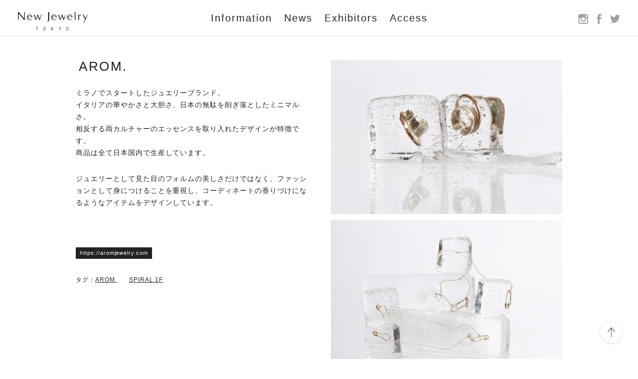

--- FILE ---
content_type: text/html; charset=UTF-8
request_url: https://newjewelry.jp/nj2022/2032/
body_size: 6807
content:
<!DOCTYPE html>
<html dir="ltr" lang="ja">
<head>

  <meta charset="UTF-8" />
<meta name="viewport" content="width=device-width, initial-scale=1.0, maximum-scale=1.0, user-scalable=0">


   



<!--[if lt IE 9]>
<script type="text/javascript" src="http://html5shim.googlecode.com/svn/trunk/html5.js"></script>
<![endif]-->

  <!--swiper-->
  <!--<link rel="stylesheet" href="https://unpkg.com/swiper@7/swiper-bundle.min.css"/>-->
  <link rel="stylesheet" href="https://unpkg.com/swiper/swiper-bundle.min.css"/>
  <script src="https://unpkg.com/swiper@7/swiper-bundle.min.js"></script>

  <meta http-equiv="content-script-type" content="text/javascript" />
  <meta http-equiv="content-style-type" content="text/css" />
  <link href='http://fonts.googleapis.com/css?family=Esteban|Open+Sans:300italic,400italic,600italic,400,300,600,700' rel='stylesheet' type='text/css'>
  <link href='https://fonts.googleapis.com/css?family=Playfair+Display:400,700,400italic,700italic' rel='stylesheet' type='text/css'>
  <link href='http://fonts.googleapis.com/css?family=Open+Sans+Condensed:300' rel='stylesheet' type='text/css'>
 
  <link href="https://newjewelry.jp/nj2022/wp-content/themes/nj2018/style.css?d=20221013091714" media="all" rel="stylesheet" type="text/css">
  <link rel="shortcut icon" href="https://newjewelry.jp/nj2022/wp-content/themes/nj2018/favicon.ico">
<script src="https://ajax.googleapis.com/ajax/libs/jquery/1.9.0/jquery.min.js"></script>
<script>
$(function(){
    $("#sp__menu").hide();
      $('#bt__menu').on('click', function() {
          $("#sp__menu").show();
      })
});
</script>

		<!-- All in One SEO 4.9.3 - aioseo.com -->
		<title>AROM. | New Jewelry TOKYO</title>
	<meta name="description" content="イタリアのミラノでスタートしたジュエリーブランド。イタリアの華やかさと大胆さ、日本の無駄を削ぎ落としたミニマルさ。相反する両カルチャーのエッセンスを取り入れたデザインが特徴です。商品は全て日本国内で生産しています。" />
	<meta name="robots" content="max-image-preview:large" />
	<meta name="author" content="newjewelry"/>
	<link rel="canonical" href="https://newjewelry.jp/nj2022/2032/" />
	<meta name="generator" content="All in One SEO (AIOSEO) 4.9.3" />
		<meta property="og:locale" content="ja_JP" />
		<meta property="og:site_name" content="New Jewelry TOKYO" />
		<meta property="og:type" content="article" />
		<meta property="og:title" content="AROM. | New Jewelry TOKYO" />
		<meta property="og:description" content="イタリアのミラノでスタートしたジュエリーブランド。イタリアの華やかさと大胆さ、日本の無駄を削ぎ落としたミニマルさ。相反する両カルチャーのエッセンスを取り入れたデザインが特徴です。商品は全て日本国内で生産しています。" />
		<meta property="og:url" content="https://newjewelry.jp/nj2022/2032/" />
		<meta property="og:image" content="https://newjewelry.jp/nj2022/wp-content/uploads/2021/10/arom_04-1-scaled.jpg" />
		<meta property="og:image:secure_url" content="https://newjewelry.jp/nj2022/wp-content/uploads/2021/10/arom_04-1-scaled.jpg" />
		<meta property="og:image:width" content="2560" />
		<meta property="og:image:height" content="1707" />
		<meta property="article:published_time" content="2021-10-15T05:12:30+00:00" />
		<meta property="article:modified_time" content="2022-10-04T05:45:48+00:00" />
		<meta name="twitter:card" content="summary" />
		<meta name="twitter:title" content="AROM. | New Jewelry TOKYO" />
		<meta name="twitter:description" content="イタリアのミラノでスタートしたジュエリーブランド。イタリアの華やかさと大胆さ、日本の無駄を削ぎ落としたミニマルさ。相反する両カルチャーのエッセンスを取り入れたデザインが特徴です。商品は全て日本国内で生産しています。" />
		<meta name="twitter:image" content="https://newjewelry.jp/nj2022/wp-content/uploads/2021/10/arom_04-1-scaled.jpg" />
		<script type="application/ld+json" class="aioseo-schema">
			{"@context":"https:\/\/schema.org","@graph":[{"@type":"Article","@id":"https:\/\/newjewelry.jp\/nj2022\/2032\/#article","name":"AROM. | New Jewelry TOKYO","headline":"AROM.","author":{"@id":"https:\/\/newjewelry.jp\/nj2022\/author\/newjewelry\/#author"},"publisher":{"@id":"https:\/\/newjewelry.jp\/nj2022\/#organization"},"image":{"@type":"ImageObject","url":"https:\/\/newjewelry.jp\/nj2022\/wp-content\/uploads\/2021\/10\/arom_04-1-scaled.jpg","width":2560,"height":1707},"datePublished":"2021-10-15T14:12:30+09:00","dateModified":"2022-10-04T14:45:48+09:00","inLanguage":"ja","mainEntityOfPage":{"@id":"https:\/\/newjewelry.jp\/nj2022\/2032\/#webpage"},"isPartOf":{"@id":"https:\/\/newjewelry.jp\/nj2022\/2032\/#webpage"},"articleSection":"1F_Atrium&amp;Gallery, JEWELRY BRAND, Designer's, AROM., SPIRAL 1F"},{"@type":"BreadcrumbList","@id":"https:\/\/newjewelry.jp\/nj2022\/2032\/#breadcrumblist","itemListElement":[{"@type":"ListItem","@id":"https:\/\/newjewelry.jp\/nj2022#listItem","position":1,"name":"\u30db\u30fc\u30e0","item":"https:\/\/newjewelry.jp\/nj2022","nextItem":{"@type":"ListItem","@id":"https:\/\/newjewelry.jp\/nj2022\/category\/jewelry\/#listItem","name":"JEWELRY BRAND"}},{"@type":"ListItem","@id":"https:\/\/newjewelry.jp\/nj2022\/category\/jewelry\/#listItem","position":2,"name":"JEWELRY BRAND","item":"https:\/\/newjewelry.jp\/nj2022\/category\/jewelry\/","nextItem":{"@type":"ListItem","@id":"https:\/\/newjewelry.jp\/nj2022\/category\/jewelry\/1f-jewelry\/#listItem","name":"1F_Atrium&amp;Gallery"},"previousItem":{"@type":"ListItem","@id":"https:\/\/newjewelry.jp\/nj2022#listItem","name":"\u30db\u30fc\u30e0"}},{"@type":"ListItem","@id":"https:\/\/newjewelry.jp\/nj2022\/category\/jewelry\/1f-jewelry\/#listItem","position":3,"name":"1F_Atrium&amp;Gallery","item":"https:\/\/newjewelry.jp\/nj2022\/category\/jewelry\/1f-jewelry\/","nextItem":{"@type":"ListItem","@id":"https:\/\/newjewelry.jp\/nj2022\/2032\/#listItem","name":"AROM."},"previousItem":{"@type":"ListItem","@id":"https:\/\/newjewelry.jp\/nj2022\/category\/jewelry\/#listItem","name":"JEWELRY BRAND"}},{"@type":"ListItem","@id":"https:\/\/newjewelry.jp\/nj2022\/2032\/#listItem","position":4,"name":"AROM.","previousItem":{"@type":"ListItem","@id":"https:\/\/newjewelry.jp\/nj2022\/category\/jewelry\/1f-jewelry\/#listItem","name":"1F_Atrium&amp;Gallery"}}]},{"@type":"Organization","@id":"https:\/\/newjewelry.jp\/nj2022\/#organization","name":"New Jewelry TOKYO","description":"\u30b5\u30a4\u30c8\u306e\u8aac\u660e\u3092\u8a18\u8f09\u3057\u3066\u304f\u3060\u3055\u3044\u3002","url":"https:\/\/newjewelry.jp\/nj2022\/"},{"@type":"Person","@id":"https:\/\/newjewelry.jp\/nj2022\/author\/newjewelry\/#author","url":"https:\/\/newjewelry.jp\/nj2022\/author\/newjewelry\/","name":"newjewelry","image":{"@type":"ImageObject","@id":"https:\/\/newjewelry.jp\/nj2022\/2032\/#authorImage","url":"https:\/\/secure.gravatar.com\/avatar\/68cbdad23e3a60662a653cd6935456ae?s=96&d=mm&r=g","width":96,"height":96,"caption":"newjewelry"}},{"@type":"WebPage","@id":"https:\/\/newjewelry.jp\/nj2022\/2032\/#webpage","url":"https:\/\/newjewelry.jp\/nj2022\/2032\/","name":"AROM. | New Jewelry TOKYO","description":"\u30a4\u30bf\u30ea\u30a2\u306e\u30df\u30e9\u30ce\u3067\u30b9\u30bf\u30fc\u30c8\u3057\u305f\u30b8\u30e5\u30a8\u30ea\u30fc\u30d6\u30e9\u30f3\u30c9\u3002\u30a4\u30bf\u30ea\u30a2\u306e\u83ef\u3084\u304b\u3055\u3068\u5927\u80c6\u3055\u3001\u65e5\u672c\u306e\u7121\u99c4\u3092\u524a\u304e\u843d\u3068\u3057\u305f\u30df\u30cb\u30de\u30eb\u3055\u3002\u76f8\u53cd\u3059\u308b\u4e21\u30ab\u30eb\u30c1\u30e3\u30fc\u306e\u30a8\u30c3\u30bb\u30f3\u30b9\u3092\u53d6\u308a\u5165\u308c\u305f\u30c7\u30b6\u30a4\u30f3\u304c\u7279\u5fb4\u3067\u3059\u3002\u5546\u54c1\u306f\u5168\u3066\u65e5\u672c\u56fd\u5185\u3067\u751f\u7523\u3057\u3066\u3044\u307e\u3059\u3002","inLanguage":"ja","isPartOf":{"@id":"https:\/\/newjewelry.jp\/nj2022\/#website"},"breadcrumb":{"@id":"https:\/\/newjewelry.jp\/nj2022\/2032\/#breadcrumblist"},"author":{"@id":"https:\/\/newjewelry.jp\/nj2022\/author\/newjewelry\/#author"},"creator":{"@id":"https:\/\/newjewelry.jp\/nj2022\/author\/newjewelry\/#author"},"image":{"@type":"ImageObject","url":"https:\/\/newjewelry.jp\/nj2022\/wp-content\/uploads\/2021\/10\/arom_04-1-scaled.jpg","@id":"https:\/\/newjewelry.jp\/nj2022\/2032\/#mainImage","width":2560,"height":1707},"primaryImageOfPage":{"@id":"https:\/\/newjewelry.jp\/nj2022\/2032\/#mainImage"},"datePublished":"2021-10-15T14:12:30+09:00","dateModified":"2022-10-04T14:45:48+09:00"},{"@type":"WebSite","@id":"https:\/\/newjewelry.jp\/nj2022\/#website","url":"https:\/\/newjewelry.jp\/nj2022\/","name":"New Jewelry TOKYO","description":"\u30b5\u30a4\u30c8\u306e\u8aac\u660e\u3092\u8a18\u8f09\u3057\u3066\u304f\u3060\u3055\u3044\u3002","inLanguage":"ja","publisher":{"@id":"https:\/\/newjewelry.jp\/nj2022\/#organization"}}]}
		</script>
		<!-- All in One SEO -->

<link rel='dns-prefetch' href='//s.w.org' />
<link rel="alternate" type="application/rss+xml" title="New Jewelry TOKYO &raquo; AROM. のコメントのフィード" href="https://newjewelry.jp/nj2022/2032/feed/" />
<script type="text/javascript">
window._wpemojiSettings = {"baseUrl":"https:\/\/s.w.org\/images\/core\/emoji\/14.0.0\/72x72\/","ext":".png","svgUrl":"https:\/\/s.w.org\/images\/core\/emoji\/14.0.0\/svg\/","svgExt":".svg","source":{"concatemoji":"https:\/\/newjewelry.jp\/nj2022\/wp-includes\/js\/wp-emoji-release.min.js?ver=6.0.11"}};
/*! This file is auto-generated */
!function(e,a,t){var n,r,o,i=a.createElement("canvas"),p=i.getContext&&i.getContext("2d");function s(e,t){var a=String.fromCharCode,e=(p.clearRect(0,0,i.width,i.height),p.fillText(a.apply(this,e),0,0),i.toDataURL());return p.clearRect(0,0,i.width,i.height),p.fillText(a.apply(this,t),0,0),e===i.toDataURL()}function c(e){var t=a.createElement("script");t.src=e,t.defer=t.type="text/javascript",a.getElementsByTagName("head")[0].appendChild(t)}for(o=Array("flag","emoji"),t.supports={everything:!0,everythingExceptFlag:!0},r=0;r<o.length;r++)t.supports[o[r]]=function(e){if(!p||!p.fillText)return!1;switch(p.textBaseline="top",p.font="600 32px Arial",e){case"flag":return s([127987,65039,8205,9895,65039],[127987,65039,8203,9895,65039])?!1:!s([55356,56826,55356,56819],[55356,56826,8203,55356,56819])&&!s([55356,57332,56128,56423,56128,56418,56128,56421,56128,56430,56128,56423,56128,56447],[55356,57332,8203,56128,56423,8203,56128,56418,8203,56128,56421,8203,56128,56430,8203,56128,56423,8203,56128,56447]);case"emoji":return!s([129777,127995,8205,129778,127999],[129777,127995,8203,129778,127999])}return!1}(o[r]),t.supports.everything=t.supports.everything&&t.supports[o[r]],"flag"!==o[r]&&(t.supports.everythingExceptFlag=t.supports.everythingExceptFlag&&t.supports[o[r]]);t.supports.everythingExceptFlag=t.supports.everythingExceptFlag&&!t.supports.flag,t.DOMReady=!1,t.readyCallback=function(){t.DOMReady=!0},t.supports.everything||(n=function(){t.readyCallback()},a.addEventListener?(a.addEventListener("DOMContentLoaded",n,!1),e.addEventListener("load",n,!1)):(e.attachEvent("onload",n),a.attachEvent("onreadystatechange",function(){"complete"===a.readyState&&t.readyCallback()})),(e=t.source||{}).concatemoji?c(e.concatemoji):e.wpemoji&&e.twemoji&&(c(e.twemoji),c(e.wpemoji)))}(window,document,window._wpemojiSettings);
</script>
<style type="text/css">
img.wp-smiley,
img.emoji {
	display: inline !important;
	border: none !important;
	box-shadow: none !important;
	height: 1em !important;
	width: 1em !important;
	margin: 0 0.07em !important;
	vertical-align: -0.1em !important;
	background: none !important;
	padding: 0 !important;
}
</style>
	<link rel='stylesheet' id='wp-block-library-css'  href='https://newjewelry.jp/nj2022/wp-includes/css/dist/block-library/style.min.css?ver=6.0.11' type='text/css' media='all' />
<link rel='stylesheet' id='aioseo/css/src/vue/standalone/blocks/table-of-contents/global.scss-css'  href='https://newjewelry.jp/nj2022/wp-content/plugins/all-in-one-seo-pack/dist/Lite/assets/css/table-of-contents/global.e90f6d47.css?ver=4.9.3' type='text/css' media='all' />
<style id='global-styles-inline-css' type='text/css'>
body{--wp--preset--color--black: #000000;--wp--preset--color--cyan-bluish-gray: #abb8c3;--wp--preset--color--white: #ffffff;--wp--preset--color--pale-pink: #f78da7;--wp--preset--color--vivid-red: #cf2e2e;--wp--preset--color--luminous-vivid-orange: #ff6900;--wp--preset--color--luminous-vivid-amber: #fcb900;--wp--preset--color--light-green-cyan: #7bdcb5;--wp--preset--color--vivid-green-cyan: #00d084;--wp--preset--color--pale-cyan-blue: #8ed1fc;--wp--preset--color--vivid-cyan-blue: #0693e3;--wp--preset--color--vivid-purple: #9b51e0;--wp--preset--gradient--vivid-cyan-blue-to-vivid-purple: linear-gradient(135deg,rgba(6,147,227,1) 0%,rgb(155,81,224) 100%);--wp--preset--gradient--light-green-cyan-to-vivid-green-cyan: linear-gradient(135deg,rgb(122,220,180) 0%,rgb(0,208,130) 100%);--wp--preset--gradient--luminous-vivid-amber-to-luminous-vivid-orange: linear-gradient(135deg,rgba(252,185,0,1) 0%,rgba(255,105,0,1) 100%);--wp--preset--gradient--luminous-vivid-orange-to-vivid-red: linear-gradient(135deg,rgba(255,105,0,1) 0%,rgb(207,46,46) 100%);--wp--preset--gradient--very-light-gray-to-cyan-bluish-gray: linear-gradient(135deg,rgb(238,238,238) 0%,rgb(169,184,195) 100%);--wp--preset--gradient--cool-to-warm-spectrum: linear-gradient(135deg,rgb(74,234,220) 0%,rgb(151,120,209) 20%,rgb(207,42,186) 40%,rgb(238,44,130) 60%,rgb(251,105,98) 80%,rgb(254,248,76) 100%);--wp--preset--gradient--blush-light-purple: linear-gradient(135deg,rgb(255,206,236) 0%,rgb(152,150,240) 100%);--wp--preset--gradient--blush-bordeaux: linear-gradient(135deg,rgb(254,205,165) 0%,rgb(254,45,45) 50%,rgb(107,0,62) 100%);--wp--preset--gradient--luminous-dusk: linear-gradient(135deg,rgb(255,203,112) 0%,rgb(199,81,192) 50%,rgb(65,88,208) 100%);--wp--preset--gradient--pale-ocean: linear-gradient(135deg,rgb(255,245,203) 0%,rgb(182,227,212) 50%,rgb(51,167,181) 100%);--wp--preset--gradient--electric-grass: linear-gradient(135deg,rgb(202,248,128) 0%,rgb(113,206,126) 100%);--wp--preset--gradient--midnight: linear-gradient(135deg,rgb(2,3,129) 0%,rgb(40,116,252) 100%);--wp--preset--duotone--dark-grayscale: url('#wp-duotone-dark-grayscale');--wp--preset--duotone--grayscale: url('#wp-duotone-grayscale');--wp--preset--duotone--purple-yellow: url('#wp-duotone-purple-yellow');--wp--preset--duotone--blue-red: url('#wp-duotone-blue-red');--wp--preset--duotone--midnight: url('#wp-duotone-midnight');--wp--preset--duotone--magenta-yellow: url('#wp-duotone-magenta-yellow');--wp--preset--duotone--purple-green: url('#wp-duotone-purple-green');--wp--preset--duotone--blue-orange: url('#wp-duotone-blue-orange');--wp--preset--font-size--small: 13px;--wp--preset--font-size--medium: 20px;--wp--preset--font-size--large: 36px;--wp--preset--font-size--x-large: 42px;}.has-black-color{color: var(--wp--preset--color--black) !important;}.has-cyan-bluish-gray-color{color: var(--wp--preset--color--cyan-bluish-gray) !important;}.has-white-color{color: var(--wp--preset--color--white) !important;}.has-pale-pink-color{color: var(--wp--preset--color--pale-pink) !important;}.has-vivid-red-color{color: var(--wp--preset--color--vivid-red) !important;}.has-luminous-vivid-orange-color{color: var(--wp--preset--color--luminous-vivid-orange) !important;}.has-luminous-vivid-amber-color{color: var(--wp--preset--color--luminous-vivid-amber) !important;}.has-light-green-cyan-color{color: var(--wp--preset--color--light-green-cyan) !important;}.has-vivid-green-cyan-color{color: var(--wp--preset--color--vivid-green-cyan) !important;}.has-pale-cyan-blue-color{color: var(--wp--preset--color--pale-cyan-blue) !important;}.has-vivid-cyan-blue-color{color: var(--wp--preset--color--vivid-cyan-blue) !important;}.has-vivid-purple-color{color: var(--wp--preset--color--vivid-purple) !important;}.has-black-background-color{background-color: var(--wp--preset--color--black) !important;}.has-cyan-bluish-gray-background-color{background-color: var(--wp--preset--color--cyan-bluish-gray) !important;}.has-white-background-color{background-color: var(--wp--preset--color--white) !important;}.has-pale-pink-background-color{background-color: var(--wp--preset--color--pale-pink) !important;}.has-vivid-red-background-color{background-color: var(--wp--preset--color--vivid-red) !important;}.has-luminous-vivid-orange-background-color{background-color: var(--wp--preset--color--luminous-vivid-orange) !important;}.has-luminous-vivid-amber-background-color{background-color: var(--wp--preset--color--luminous-vivid-amber) !important;}.has-light-green-cyan-background-color{background-color: var(--wp--preset--color--light-green-cyan) !important;}.has-vivid-green-cyan-background-color{background-color: var(--wp--preset--color--vivid-green-cyan) !important;}.has-pale-cyan-blue-background-color{background-color: var(--wp--preset--color--pale-cyan-blue) !important;}.has-vivid-cyan-blue-background-color{background-color: var(--wp--preset--color--vivid-cyan-blue) !important;}.has-vivid-purple-background-color{background-color: var(--wp--preset--color--vivid-purple) !important;}.has-black-border-color{border-color: var(--wp--preset--color--black) !important;}.has-cyan-bluish-gray-border-color{border-color: var(--wp--preset--color--cyan-bluish-gray) !important;}.has-white-border-color{border-color: var(--wp--preset--color--white) !important;}.has-pale-pink-border-color{border-color: var(--wp--preset--color--pale-pink) !important;}.has-vivid-red-border-color{border-color: var(--wp--preset--color--vivid-red) !important;}.has-luminous-vivid-orange-border-color{border-color: var(--wp--preset--color--luminous-vivid-orange) !important;}.has-luminous-vivid-amber-border-color{border-color: var(--wp--preset--color--luminous-vivid-amber) !important;}.has-light-green-cyan-border-color{border-color: var(--wp--preset--color--light-green-cyan) !important;}.has-vivid-green-cyan-border-color{border-color: var(--wp--preset--color--vivid-green-cyan) !important;}.has-pale-cyan-blue-border-color{border-color: var(--wp--preset--color--pale-cyan-blue) !important;}.has-vivid-cyan-blue-border-color{border-color: var(--wp--preset--color--vivid-cyan-blue) !important;}.has-vivid-purple-border-color{border-color: var(--wp--preset--color--vivid-purple) !important;}.has-vivid-cyan-blue-to-vivid-purple-gradient-background{background: var(--wp--preset--gradient--vivid-cyan-blue-to-vivid-purple) !important;}.has-light-green-cyan-to-vivid-green-cyan-gradient-background{background: var(--wp--preset--gradient--light-green-cyan-to-vivid-green-cyan) !important;}.has-luminous-vivid-amber-to-luminous-vivid-orange-gradient-background{background: var(--wp--preset--gradient--luminous-vivid-amber-to-luminous-vivid-orange) !important;}.has-luminous-vivid-orange-to-vivid-red-gradient-background{background: var(--wp--preset--gradient--luminous-vivid-orange-to-vivid-red) !important;}.has-very-light-gray-to-cyan-bluish-gray-gradient-background{background: var(--wp--preset--gradient--very-light-gray-to-cyan-bluish-gray) !important;}.has-cool-to-warm-spectrum-gradient-background{background: var(--wp--preset--gradient--cool-to-warm-spectrum) !important;}.has-blush-light-purple-gradient-background{background: var(--wp--preset--gradient--blush-light-purple) !important;}.has-blush-bordeaux-gradient-background{background: var(--wp--preset--gradient--blush-bordeaux) !important;}.has-luminous-dusk-gradient-background{background: var(--wp--preset--gradient--luminous-dusk) !important;}.has-pale-ocean-gradient-background{background: var(--wp--preset--gradient--pale-ocean) !important;}.has-electric-grass-gradient-background{background: var(--wp--preset--gradient--electric-grass) !important;}.has-midnight-gradient-background{background: var(--wp--preset--gradient--midnight) !important;}.has-small-font-size{font-size: var(--wp--preset--font-size--small) !important;}.has-medium-font-size{font-size: var(--wp--preset--font-size--medium) !important;}.has-large-font-size{font-size: var(--wp--preset--font-size--large) !important;}.has-x-large-font-size{font-size: var(--wp--preset--font-size--x-large) !important;}
</style>
<link rel="https://api.w.org/" href="https://newjewelry.jp/nj2022/wp-json/" /><link rel="alternate" type="application/json" href="https://newjewelry.jp/nj2022/wp-json/wp/v2/posts/2032" /><link rel="EditURI" type="application/rsd+xml" title="RSD" href="https://newjewelry.jp/nj2022/xmlrpc.php?rsd" />
<link rel="wlwmanifest" type="application/wlwmanifest+xml" href="https://newjewelry.jp/nj2022/wp-includes/wlwmanifest.xml" /> 
<link rel='shortlink' href='https://newjewelry.jp/nj2022/?p=2032' />
<link rel="alternate" type="application/json+oembed" href="https://newjewelry.jp/nj2022/wp-json/oembed/1.0/embed?url=https%3A%2F%2Fnewjewelry.jp%2Fnj2022%2F2032%2F" />
<link rel="alternate" type="text/xml+oembed" href="https://newjewelry.jp/nj2022/wp-json/oembed/1.0/embed?url=https%3A%2F%2Fnewjewelry.jp%2Fnj2022%2F2032%2F&#038;format=xml" />
                <script>
                    var ajaxUrl = 'https://newjewelry.jp/nj2022/wp-admin/admin-ajax.php';
                </script>
        
</head> 
  <body class="brand-single category" id="category-top">
<!-- single.php -->

<!-- start:nav -->
  <header id="nj-header">
  <nav class="navigation-visible">
    <h1 class="nav-logo">
      <a href="https://newjewelry.jp/nj2022"><img src="https://newjewelry.jp/nj2022/wp-content/themes/nj2018/images/logo-b.png?2" alt="New Jewelry"></a>
    </h1>
    <ul>
      <li><a href="https://newjewelry.jp/nj2022/#information-anchor">Information</a></li>
      <li><a href="https://twitter.com/new_jewelry_jp" target="_blank">News</a></li>
      <!-- <li class="pulldown_list"> -->
      <li><a href="https://newjewelry.jp/nj2022/exhibitors/">Exhibitors</a></li>
      <li><a href="https://newjewelry.jp/nj2022/#access-anchor">Access</a></li>
    </ul>
    <a href="https://www.facebook.com/newJewelry.jp" target="_blank" class="facebook pconly"><span>facebook</span></a>
    <a href="https://twitter.com/new_jewelry_jp" target="_blank" class="twitter pconly"><span>twitter</span></a> 
    <a href="https://www.instagram.com/_new_jewelry_/" target="_blank" class="instagram pconly"><span>Instagram</span></a>
  </nav>
    <!-- start:smp-nav -->
    <div id="bt__menu" class="menu-trigger smp-only">
      <span></span>
      <span></span>
      <span></span>
    </div>
    <div id="sp__menu" class="navigation-smp smp-nav">
      <ul>
        <li><a href="https://newjewelry.jp/nj2022/#information-anchor" class="smp-menu">Information</a></li>
        <li><a href="https://twitter.com/new_jewelry_jp" target="_blank" class="smp-menu">News</a></li>
        <li><a href="https://newjewelry.jp/nj2022/exhibitors/" class="smp-menu">Exhibitors</a></li>
        <li><a href="https://newjewelry.jp/nj2022/#access-anchor" class="smp-menu">Access</a></li>
        <li class="smp-menu-sns">
          <ul>
            <li>
              <a href="https://www.facebook.com/newJewelry.jp" target="_blank" class="facebook"><span>facebook</span></a>
            </li>
            <li>
              <a href="https://twitter.com/new_jewelry_jp" target="_blank" class="twitter"><span>twitter</span></a> 
            </li>
            <li>
              <a href="https://www.instagram.com/_new_jewelry_/" target="_blank" class="instagram"><span>Instagram</span></a>
            </li>
          </ul>
        </li>
      </ul>
    </div>
    <!-- end:smp-nav -->
  </header><!-- end:nav -->

<!-- start:article -->
<artcle class="wrapper">


<section id="brand-category" class="contents single-page">

    <div class="brand-category-inner">
      <div class="inner">

        <section class="brand-category-content-single">
          <div class="brand-category-permalink-text">
            <div class="permalink-text-inner">
              <h1 class="content-title">AROM.</h1>
              <p>
                <p>ミラノでスタートしたジュエリーブランド。<br />
イタリアの華やかさと大胆さ、日本の無駄を削ぎ落としたミニマルさ。<br />
相反する両カルチャーのエッセンスを取り入れたデザインが特徴です。<br />
商品は全て日本国内で生産しています。</p>
<p>ジュエリーとして見た目のフォルムの美しさだけではなく、ファッションとして身につけることを重視し、コーディネートの香りづけになるようなアイテムをデザインしています。<br />
<BR><br />
<!--


<div class="outline-information">
<strong>| 特別企画</strong>


<h2 class="content-sub-title">パールネックレス糸カラーカスタムオーダー</h2>



パールを組む糸のカラーをお選びいただき、お好みの色でのカスタムオーダーができます。
<center><img class="alignnone size-medium wp-image-2969" src="http://newjewelry.jp/nj2022/wp-content/uploads/2021/11/arom_kikaku-scaled.jpg" alt="cthruit" width="300" height="240"/></center></div>

--></p>
</p>
              <a href="https://aromjewelry.com" target="_blank" class="brand-link">https://aromjewelry.com</a>
              <ul class="taglist"><li><a href="https://newjewelry.jp/nj2022/tag/arom/" rel="tag">AROM.</a></li><li><a href="https://newjewelry.jp/nj2022/tag/spiral-1f/" rel="tag">SPIRAL 1F</a></li></ul> 
            </div>

  

          </div>
          <figure class="brand-category-permalink-thumbnail">
            <div class="brand-category-permalink-thumbnail-inner">
              <img src="https://newjewelry.jp/nj2022/wp-content/uploads/2021/10/arom_01-1-scaled.jpg">
              <img src="https://newjewelry.jp/nj2022/wp-content/uploads/2021/10/arom_02-1-scaled.jpg">
              <img src="https://newjewelry.jp/nj2022/wp-content/uploads/2021/10/arom_03-1-scaled.jpg">
              <img src="https://newjewelry.jp/nj2022/wp-content/uploads/2021/10/arom_04-1-scaled.jpg">
              <img src="https://newjewelry.jp/nj2022/wp-content/uploads/2021/10/arom_05-1-scaled.jpg">
            </div>
          </figure>
        </section>

    </div>
  </div>
</section>








</artcle>


<nav id="brand-single-nav">
  <ul>
    <li><span class="category-index"><a href="https://newjewelry.jp/nj2022/2030/" rel="prev">Prev</a></span></li>
    <li><a href="https://newjewelry.jp/nj2022/exhibitors/" class="category-index">Exhibitors index</a></li>
    <li><span class="category-index"><a href="https://newjewelry.jp/nj2022/2034/" rel="next">Next</a></span></li>
  </ul>
</nav>
  <!-- start:footer -->
  <footer id="footer" class="nj-footer">
  <div class="sitefooter_pagetop"><a href="#category-top"></a></div>
  <small class="copyright">&copy; 2022 New Jewelry TOKYO</small>
</footer>

<script>
$(function(){
    $("#sp__menu").hide();
      $('#bt__menu').on('click', function() {
          $("#sp__menu").slideToggle(0);
      })
});

$(function(){
    $(".navigation-smp,.menu-trigger-area-btn,.smp-menu").css("display","none");
    $(".menu-trigger,.menu-trigger-area,.smp-menu").on("click", function() {
        $(".navigation-smp,.menu-trigger-area-btn,.smp-menu").slideToggle(0);
    });
});

$(".menu-trigger,.menu-trigger-area-btn,.smp-menu").click(function(){
  if($(".menu-trigger,.menu-trigger-area-btn,.smp-menu").hasClass("active")){
    $(".menu-trigger,.menu-trigger-area-btn,.smp-menu").removeClass("active");
  }else{
    $(".menu-trigger,.menu-trigger-area-btn,.smp-menu").addClass("active");
  }
});

$(document).ready(function() {
    var logotop = $('#navigation');
    $(window).scroll(function () {
        if ($(this).scrollTop() > 500) {
            logotop.fadeIn();
        } else {
            logotop.fadeOut();
        }
    });
});


jQuery(function($) {
  
var nav    = $('.navigation-visible'),
    offset = nav.offset();
  
$(window).scroll(function () {
  if($(window).scrollTop() > offset.top) {
    nav.addClass('fixed');
  } else {
    nav.removeClass('fixed');
  }
});
  
});

$(function(){
  $('a[href^=#]').click(function(){
    var speed = 500;
    var href= $(this).attr("href");
    var target = $(href == "#" || href == "" ? 'html' : href);
    var position = target.offset().top;
    $("html, body").animate({scrollTop:position}, speed, "swing");
    return false;
  });
});
</script>
<!-- end:footer -->

</body>
</html>


--- FILE ---
content_type: text/css
request_url: https://newjewelry.jp/nj2022/wp-content/themes/nj2018/style.css?d=20221013091714
body_size: 6394
content:
/*
Theme Name: New Jewelry TOKYO 2022
*/


a:link { text-decoration: none; color:#222222; }
a:visited { text-decoration: none; color:#222222; }
a:hover { text-decoration: none; color:#222222; opacity: 0.6;}
a:active { text-decoration: none; color:#222222; opacity: 1.0;}

a.permalink:link,
a.permalink:visited{ 
    background-color: #222222;
    color: #FFF;
    padding: 6px 8px;
    line-height: 100%;
    
    font-size: 11px;
    margin-top: 12px;
    display: inline-block;
}
a.permalink:hover{
    color: #FFF;
    background-color: #222222;
}

body,div,dl,dt,dd,ul,ol,li,h1,h2,h3,h4,h5,h6,pre,form,fieldset,input,textarea,p,blockquote,th,td { 	margin:0;	padding:0;}table {	border-collapse:collapse;	border-spacing:0;}fieldset,img { 	border:0;}address,caption,cite,code,dfn,th,var {	font-style:normal;	font-weight:normal;}ol,ul {	list-style:none;
}caption,th {	text-align:left;}h1,h2,h3,h4,h5,h6 {	font-weight:normal;}q:before,q:after {	content:'';
}abbr,acronym {  border:0;}

html, body {
    height: 100%;
    width: 100%;
}

.smponly{
    display: none;
}
.pconly{
    display: block;
}
.caution{
    color: #FF3300;
}
.nondisplay{
   display: none; 
}
.ws-title{
    font-size: 16px;
    color: #6c6c6d;
}
.sold{
    text-decoration: line-through;
}
.link-anchor{
    display: block;
    padding-top: 60px;
    margin-top: -30px;
}
.caption{
    line-height: 2;
    font-size: 11px;
    display: block;
    padding-top: 5px;
}

*{
    margin: 0;
    padding: 0;
}
.embed-container {
    position: relative;
    padding-bottom: 56.25%;
    padding-top: 30px;
    height: 0; 
    overflow:hidden; 
    width: 100%;
    max-width: 100%; 
    height: auto;
}
.embed-container iframe,
.embed-container object,
.embed-container embed { 
    position: absolute; top: 0; left: 0; width: 100%; height: 100%; 
}
a img {
}
a:hover img {
    opacity: 0.6;
}
.full {
    height: 100%;
    width: 100%;
}
#main-visual {
    margin-top: 49px;
}
@media screen and (min-width:1021px){
    #main-visual {
        margin-top: 73px;
    }
}
#main-visual-inner{
    background-position: top center;
    background-repeat: no-repeat;
    background-size: contain;
    background-image: url(./images/bnr_pc.jpg);

    width: 100%;
    height: 50vw;

}
.mySwiper{
    width: 100%;
    height: 100%;
}
.mySwiper .swiper-wrapper .swiper-slide img{
    display: block;
    width: 100%;
}


body{
	font-family:'游ゴシック体','Yu Gothic', YuGothic,'ヒラギノ角ゴ Pro W3','Hiragino Kaku Gothic Pro',/*'Hiragino Sans',*/'ヒラギノ','メイリオ', Meiryo, sans-serif;
   font-family: 'ヒラギノ角ゴ Pro W3','Hiragino Kaku Gothic Pro',/*'Hiragino Sans',*/'ヒラギノ','メイリオ', Meiryo, sans-serif;
	width: 100%;
	height: 100%;
    line-height: 150%;
    color: #222222;
    /* letter-spacing: 0.1em; */
    letter-spacing: 0.06em;
}
.wrapper{
    background-color: #FFFFFF;
}

h1,
h2{
   letter-spacing: 0.1em;
}
/* common
------------------------------------------------------------------------- */
.inner{
    width: 100%;
    max-width: 1024px;
    margin: 0 auto;
    position: relative;
}
    .content-inner{
        margin: 0 24px;
        width: auto;
        height: auto;
    }
p{
    font-size: 14px;
    text-align: left;
    /* letter-spacing: normal; */
    margin-bottom: 28px;
}
p.cs{
    font-size: 18px;
    text-align: center;
    padding: 0px 0 48px;
    /* letter-spacing: 0.3ex; */
    line-height: 2;
    color: #989898;
}
span.ja{
    font-size: 13px;
    color: #909090;
    padding-left: 12px;
}
.contents-header{
    padding: 48px 0;
}
.pc{
    display: block;
}
.sp{
    display: none;
}
/* common
------------------------------------------------------------------------- */

/* top
------------------------------------------------------------------------- */
section{
   font-size: 14px;
}

.main-visual-0{
    width: 500px;
    height: auto;
    z-index: 9998;
    margin-top: 48px;
}
.main-visual-title{
    position: absolute;
    left: 20%;
    top:50%;
    margin-top: -190px;
}

.main-visual-info{
    position: absolute;
    left: 45%;
    top:50%;
    margin-top: 0px;
}
    .main-visual-0-info{
        font-size: 36px;
        font-family: 'Playfair Display', serif;
        font-weight: lighter;
        /* letter-spacing: 0.2em; */
        z-index: 9998;
        text-align: left;
        color: #FFF;
        margin-top: 0px;
    }
    .main-visual-0-sub-title{
        font-size: 18px;
        font-family: 'Esteban', serif;
        font-weight: lighter;
        /* letter-spacing: 0.2em; */
        z-index: 9998;
        color: #63ff86;
        text-align: right;
    }
    .main-visual-0-sub-title span{
        display: inline-block;
        border-bottom: 2px solid;
    }
        .main-visual-0-info span{
            display: block;
            line-height: 120%;
            margin-bottom: 24px;
        }
        .main-visual-0-info span.day{
            display: inline;
            font-size: 24px;
        }

.main-visual-1{
    width: 45%;
    height: auto;
    position: absolute;
    left: 0;
    top: 0;
}
.main-visual-2{
    width: 30%;
    height: auto;
    position: absolute;
    right: 0;
    top: 0;
} 
.main-visual-3{
    width: 25%;
    height: auto;
    position: absolute;
    left: 150px;
    bottom: -84px;
}
.main-visual-4{
    width: 45%;
    height: auto;
    position: absolute;
    right: 50px;
    bottom: 0;
}
    .main-visual-image{
        line-height:0;
    }
    .main-visual-image img{
        width: 100%;
        height: auto;
        vertical-align:text-bottom;
    }
a.arrow-down{
    display: block;
    background: url(../images/main/arrow-down.png);
    background-size: 67px 90px;
    width: 67px;
    height: 90px;
    position: absolute;
    bottom: 100px;
    left: 40px;
}
a.arrow-link:link,
a.arrow-link:visited{
    background-color: #222222;
    display: inline-block;
    color: #FFFFFF;
    font-size: 11px;
    line-height: 100%;
    padding: 6px 8px;
    
    margin-top: 24px;
}
a.brand-link:link,
a.brand-link:visited{
    background-color: #222222;
    display: inline-block;
    color: #FFFFFF;
    font-size: 11px;
    font-weight: lighter;
    line-height: 100%;
    padding: 6px 8px;
    
}
a.brand-link:hover{
    background-color: #222222;
}

a.arrow-down:hover,
a.arrow-link:hover{
    background-color: #222222;
}

/* top
------------------------------------------------------------------------- */

/* information
------------------------------------------------------------------------- */
#information{
    padding: 0 0 48px;
    overflow: hidden;
    margin-top: 0px;
    background-color: #FFFFFF;

}
h1.content-title{
    color:#222222;
    font-size: 26px;
    font-family: 'Open Sans', sans-serif;
    font-weight: lighter;
    line-height: 100%;
    margin: 0 0 24px 0px;
}
h1.content-title-ie{
    color:#222222;
    font-size: 26px;
    font-family:'Hiragino Kaku Gothic ProN', 'ヒラギノ角ゴ ProN W3', Meiryo, メイリオ, sans-serif;
    font-weight: lighter;
    line-height: 100%;
    margin: 0 0 24px 0px;
}
    .contents-header h1.content-title{
        color:#222222;
        font-size: 26px;
        font-family: 'Open Sans', sans-serif;
        font-weight: lighter;
        line-height: 100%;
        margin: 0 0 12px 0px;
        text-align: center;
    }
        .contents-header h1.content-title span.ja{
            display: block;
            text-align: center;
            padding-left: 0px;
            margin-top: 5px;
        }
h2.content-sub-title{
    font-size: 18px;
    font-family: 'Open Sans', sans-serif;
    font-weight: lighter;
    color: #222222;
    line-height: 100%;
    margin: 24px 0 12px;
}
    h2.content-sub-title:first-child{
        font-size: 18px;
        font-family: 'Open Sans', sans-serif;
        font-weight: lighter;
        line-height: 100%;
        margin: 0px 0 12px;
    }
    h3.content-sub-title{
        font-size: 13px;
        font-family: 'Open Sans', sans-serif;
        font-weight: lighter;
        color:#222222;
        line-height: 100%;
        margin: 24px 0 6px;
    }
    h3.content-sub-title-bottom{
        font-size: 13px;
        font-family:'Hiragino Kaku Gothic ProN', 'ヒラギノ角ゴ ProN W3', Meiryo, メイリオ, sans-serif;
        font-weight: lighter;
        color:#222222;
        line-height: 150%;
        margin: 0px 0 0px;
    }
span.outline-infomation{
    font-size: 11px;
    display: block;
    line-height: 180%;
}
p.outline-infomation{
    font-size: 11px;
    display: block;
    line-height: 180%;
}
span.outline-reception{
    display: block;
    background-color: #FFF;
    padding: 4px 10px;
    margin-top: 8px;
    
}

#outline{
    width: 50%;
    height: auto;
    float: left;
}
    #outline .content-inner {
        height: auto;
        margin: 0 24px;
        width: auto;
    }
    .outline-information{
        background-color: #F0F0F0;
        padding: 24px;
        margin-top: 24px;
        
    }
#about{
    width: 50%;
    height: auto;
    float: right;
    margin-top: 0px;
}
    #about .content-inner {
        height: auto;
        margin: 0 24px;
        width: auto;
    }
#brand{
    background: url(../images/bg/brand.png);
    background-size: 311px auto;
    background-position: right top;
    background-repeat: no-repeat;
    min-width: 560px;
    width: 560px;
    height: auto;
    min-height: 725px;
    float: right;
    margin-top: -96px;
}

/* information
------------------------------------------------------------------------- */

/* brand
------------------------------------------------------------------------- */
#brand-wrapper,
#brand-wrapper_2 {
    clear: both;
    overflow: hidden;
    padding: 0 0 48px;
    border-top: solid 1px #e0e0e0;
}

/* gallery
------------------------------------------------------------------------- */
#gallery-wrapper {
    clear: both;
    overflow: hidden;
    padding: 0 0 48px;
    border-top: solid 1px #e0e0e0;
}
.content-grid li{
    width: 50%!important;
}

/* pickup
------------------------------------------------------------------------- */
#pickup-wrapper,
#pickup-wrapper_2{
    overflow: hidden;
    clear: both;
    border-top: solid 1px #e0e0e0; 
}
p.wh{
    color:#FFFFFF !important;
}
.pickup-inner{
    width: 100%;
    overflow: hidden;
}
.pickup-border{
    width: 100%;
    height: 120px;
    background: url(../images/bg/pickup-up.png);
    background-size: 100% 100%;
}
    .pickup-border h1.content-title {
        color: #222222;
        font-family: "Open Sans",sans-serif;
        font-size: 26px;
        font-weight: lighter;
        line-height: 100%;
        margin: 0 0 0px 0px;
        padding-top: 56px;
        text-align: left;
    }

.pickup-content{
    overflow: hidden;
    margin-bottom: 48px;
    padding-bottom: 48px;
    /*border-bottom: 1px solid #efefef;*/
}
.pickup-content:last-child{
    overflow: hidden;
    margin-bottom: 0px;
    padding-bottom: 48px;
    border-bottom: 1px solid #FFF;
}
    .content-text{
        width: 50%;
        height: auto;
        float: left;
    }
        .content-text-inner,
        .content-iframe-inner{
            margin: 0 24px;
        }
        .pickup-content h1{
            margin-top: 0px;
        }
        .content-text h2{
            font-family: "Open Sans",sans-serif;
            font-size:24px;
            font-weight: lighter;
            line-height: 100%;
            margin: 24px 0 12px 0px;
        }
    .content-images{
        float: right;
        width: 50%;
    }
    .concierge-prof{
        float: right;
        width: 50%;
    }
    .content-images-inner {
        margin: 0 24px;
    }
    .concierge-prof-wrapper{
        background: #FFF;
        
        overflow: hidden;
        padding: 24px;
        margin-bottom: 24px;
    }
        .concierge-prof-wrapper p{
            font-size: 11px;
            line-height: 150%;
        }
        .concierge-prof-img {
            display: block;
            background: url(../images/mm.jpg);
            background-size: 100% auto;
            width: 100px;
            height: 100px;
            float: left;
            margin-right: 14px;
        }
        .concierg-info h2{
            font-size: 14px;
            font-weight: bolder;
            line-height: 150%;
            margin: 0 0 12px;
        }
        .content-images-list{
            float: right;
            width: 50%;
        }
            .content-images-list ul,
            .instagram-pickup-inner{
                overflow: hidden;
                margin-left: 18px;
                margin-right: 18px;
            }
            .content-images-list ul li,
            .instagram-placeholder{
                float: left;
                height: auto;
                width: 25%;
                line-height:0;
            }
                .content-images1-2 ul li{
                    width: 50%;
                }
                .content-images1-1 ul li{
                    width: 100%;
                }
            .instagram-placeholder a {
                display: inline-block;
                margin: 6px;
            }
            .instagram-placeholder a img {
                height: auto;
                vertical-align: text-bottom;
                width: 100%;
            }
            .content-images-list-inner{
                line-height:0;
                margin: 6px;
            }
                .content-images-list ul li img{
                    width: 100%;
                    height: auto;
                    vertical-align:text-bottom;
                }


        .content-images-full .content-images-inner{
            margin: 0 24px;
        }
            .content-images-full img{
                width: 100%;
                height: auto;
            }
    .brand,
    .booking{
        background-color: #F0F0F0;
        padding: 24px;
        margin-top: 24px;
        
    }
        .brand-index{
            margin: 0 6px 6px;
        }
        .brand-index{
            margin: 0 6px 6px;
        }
        .brand .outline-brand{
            color: #b2b2b2;
        }
    .reservation-list{
        background-color: #FFF;
        padding: 24px;
        margin-top: 12px;
        margin-bottom: 12px;
        
        display: block;
    }

    .content-text .brand h2,
    .content-text .booking h2{
        font-family: "Open Sans",sans-serif;
        font-size: 18px;
        font-weight: lighter;
        line-height: 100%;
        margin: 0px 0 12px;
    }
        .booking h3{
            font-size: 13px;
            margin: 24px 0 0;
            padding: 24px 0 12px;
            border-top: 1px solid #b2b2b2;
        }
        .booking p{
            font-size: 11px;
            line-height: 150%;
            text-align: left;
        }
        .booking p.booking-text{
            font-size: 11px;
            line-height: 180%;
            text-align: left;
        }
        .content-text .booking h2.timetable{
            padding-top: 12px;
            margin-top: 12px;
            border-top: 1px solid #f0f0f0;
        }
        .booking p.timetable{
            font-size: 11px;
            margin-bottom: 12px;
            /* letter-spacing: normal; */
        }
            .booking p.timetable:last-child{
                font-size: 11px;
                margin-bottom: 0px;
                /* letter-spacing: normal; */
            }
            .booking p.timetable span.date{
                display: block;
            }
            .date-sat{
                color: #2355b7;
            }
            .date-sun{
                color: #f9685d;
            }
    .concierg-info p{
        font-size: 11px;
        line-height: 150%;
        margin-bottom: 24px;
    }

/* workshop-category
------------------------------------------------------------------------- */
.workshop-category-border {
    background-color: #e7ecec;
    height: auto;
    margin-top: 72px;
    padding-bottom: 0;
    padding-top: 48px;
    width: 100%;
}
    .workshop-category-border h1.content-title {
        color: #222222;
        font-family: "Open Sans",sans-serif;
        font-size: 26px;
        font-weight: lighter;
        line-height: 100%;
        margin: 0 0 0px;
        text-align: center;
    }
    .workshop-category-inner {
        background-color: #e7ecec;
        height: 100%;
        min-height: 100%;
        overflow: hidden;
        width: 100%;
        padding-top: 98px;
    }
h1.content-title-workshop {
    color: #222222;
    font-family: "Open Sans",sans-serif;
    font-size: 18px;
    font-weight: lighter;
    line-height: 150%;
    margin: 0 0 18px 0px;
}
h2.content-title-workshop {
    color: #222222;
    font-family: "Open Sans",sans-serif;
    font-size: 18px;
    font-weight: lighter;
    line-height: 150%;
    margin: 0 0 18px 0px;
}

span.ws-info {
    display: block;
    font-size: 11px;
    line-height: 180%;
    line-height: normal;
}
span.ws-label {
    font-weight: bolder;
}

a.brand-link-ws:link,
a.brand-link-ws:visited {
    background-color: #222222;
    display: inline-block;
    color: #FFFFFF;
    font-size: 11px;
    font-weight: bolder;
    line-height: 100%;
    padding: 6px 8px;
    
    margin-top: 10px;
}
a.brand-link-ws:hover{
    background-color: #222222;
}

a.brand-link-ws-reservation:link,
a.brand-link-ws-reservation:visited {
    background-color: #f0f0f0;
    display: inline-block;
    color: #7e7c7c;
    font-size: 11px;
    font-weight: bolder;
    line-height: 100%;
    padding: 6px 8px;
    
    margin-top: 10px;
}
a.brand-link-ws-reservation:hover{
    background-color: #e0e0e0;
    opacity: 1.0;
}

body.category-ws .pickup-content {
    border-bottom: 1px solid #fff;
    margin-bottom: 48px;
    overflow: hidden;
    padding-bottom: 48px;
}

    body.category-ws .pickup-content:last-child {
        border-bottom: 0px solid #fff;
        margin-bottom: 48px;
        overflow: hidden;
        padding-bottom: 0px;
    }



/* brand-category
------------------------------------------------------------------------- */
#brand-category{
    overflow: hidden;
    clear: both;
}
    .single-page{
        margin-top: 0px;      
        padding-top: 120px;
        
    }
h1.content-title {
    color: #222222;
    font-family: "Open Sans",sans-serif;
    font-size: 26px;
    font-weight: lighter;
    line-height: 100%;
    margin: 0 0 18px 6px;
}
h1.content-title-other {
    color: #222222;
    font-family: "Open Sans",sans-serif;
    font-size: 26px;
    font-weight: lighter;
    line-height: 100%;
    margin: 0 0 0px 0px;
}
body.brand-single .wrapper{
}

.brand-nav{
    width: 100%;
    /*overflow: hidden;*/
    height: 50px;
    margin-top: 12px;
}
    .brand-nav ul{
        font-size: 13px;
        /*float: left;
        left: 50%;
        position: relative;*/
        display: flex;
        flex-wrap: wrap;
        justify-content: center;
        width: 70%;
        margin: 0 auto;
    }
        .brand-nav ul li{
            /*float: left;
            left: -50%;*/
            margin: 0px 12px;
            position: relative;
        }

.brand-category-inner{
    
    width: 100%;
    min-height: 100%;
    height: 100%;
    overflow: hidden;
}
.brand-category-border{
    width: 100%;
    height: auto;
    padding-top: 48px;
    padding-bottom: 0px;
    margin-top: 72px;
    
}
    .brand-category-border h1.content-title {
        color: #222222;
        font-family: "Open Sans",sans-serif;
        font-size: 26px;
        font-weight: lighter;
        line-height: 100%;
        margin: 0 0 0px;
        text-align: center;
    }

.brand-category-content{
    overflow: hidden;
    margin: 0 18px 0px;
    padding-top: 68px;
}
.brand-category-content:last-child{
    margin-bottom: 24px;
}
    .brand-category-content ul{
        overflow: hidden;
    }
        .brand-category-content ul li{
            width: 16.6666%;
            height: auto;
            float: left;
        }
            .brand-category-content ul li img{
                width: 100%;
                height: auto;
            }
    .brand-category-list-inner{
        margin: 6px;
    }
    .brand-category-thumbnail{
        position: relative;
        line-height:0;
    }
        .brand-category-thumbnail img{
            vertical-align:text-bottom;
        }
    .brand-category-caption{
        background-color: #FFF;
        opacity: 0.8;
        width: 100%;
        height: 40px;
        padding: 0 0px;
    }
    .brand-category-caption h2{
        font-size: 11px;
        line-height: 120%;
        text-align: center;
        position: relative;
        padding: 0 6px;
        color: #222222;
            top: 50%;
            -webkit-transform: translateY(-50%);
            -ms-transform: translateY(-50%);
            transform: translateY(-50%);
    }

    .brand-category-content-single{
        overflow: hidden;
        margin-bottom: 48px;
    }
        .brand-category-permalink-text{
            width: 50%;
            float: left;
        }
            .brand-category-permalink-text .permalink-text-inner{
                margin: 0 24px;
            }
        .brand-category-permalink-thumbnail{
            width: 50%;
            float: right;
        }
        .brand-category-permalink-thumbnail-inner{
            margin: 0 24px;
            line-height:0;
        }
        .brand-category-permalink-thumbnail img{
            width: 100%;
            height: auto;
            vertical-align:text-bottom;
            margin-top: 12px;
        }
        .brand-category-permalink-thumbnail img:first-child{
            margin-top: 0px;
        }
        .brand-category-permalink-thumbnail img.uwajima{
            margin-top: 18px;
        }
    .permalink-text-inner ul{
        list-style-type: circle;
        list-style-position: outside;
    }
    .permalink-text-inner ul li{
        margin-left: 24px;
        font-size: 14px;
    }
    .insert-contents{
        margin: 12px auto 50px;
    }


/* souvenir_text
------------------------------------------------------------------------- */
.souvenir_text{
    max-width: 980px;
    margin: 10px auto 50px;
}


/* access
------------------------------------------------------------------------- */
#access{
    overflow: hidden;
    clear: both;
    padding-bottom: 48px;
    background-color: #FFFFFF;
    border-top: solid 1px #e0e0e0;

}
.access-inner{
    background-color: #FFF;
    width: 100%;
    overflow: hidden;
    margin-bottom: 50px;
}
.access-border{
    width: 100%;
    height: auto;
}

.access-adraccess{
    margin-top: 24px;
    font-size: 14px;
    display: block;
}
.access-adraccess li{
    list-style-type: circle;
    list-style-position: outside;
    margin-left: 24px;
}
.content-map{
    float: right;
    width: 50%;
}
    .content-map iframe{
    }
/* navigation
------------------------------------------------------------------------- */
.nj-footer{
    height: auto;
    position: relative;
    text-align: center;
    clear: both;
    color: #222222;
    height: 35px;
    font-family: 'Open Sans', sans-serif;
    margin-top: 100px;
}
    body.brand-single .nj-footer {
        height: 35px;
    }
.nj-footer .copyright{
    font-size: 11px;
    line-height: 100%;
    display: block;
    padding-top: 12px;
    padding-bottom: 12px;
}
.nj-footer .sitefooter_pagetop{
    position: fixed;
    bottom: 32px;
    right: 32px;
    z-index: 5;
}
.nj-footer .sitefooter_pagetop a{
    display: block;
    width: 44px;
    height: 44px;
    border-radius: 50%;
    background: url(images/arrow_up.svg) center/17px 22px no-repeat #fff;
    box-shadow: 0 1px 4px 0 rgba(0 0 0 / 15%);
    cursor: pointer;
}
.totop{
    text-align: center;
    width: 100%;
    display: none;
    background-color: #F0F0F0;
    border-top: 1px solid #e0e0e0;
    padding: 12px 0;
    font-style: italic;
    font-size: 11px;
    line-height: 100%;
    font-family: 'Open Sans', sans-serif;
}
.totop a{
    width: 100%;
    display: block;
}

    .totop:hover{
        background-color: #e0e0e0;
        opacity: 1.0;
    }

    #brand-single-nav{
        width: 100%;
        display: block;
        line-height: 100%;
        font-size: 11px;
        font-family: 'Open Sans', sans-serif;
        overflow: hidden;
        
    }
    #brand-single-nav ul{
        float: left;
        left: 50%;
        position: relative;
    }
        #brand-single-nav ul li{
            float: left;
            left: -50%;
            margin: 0px 6px 24px;
            position: relative;
        }

        a.category-index:link,
        a.category-index:visited,
        span.category-index a{
            color: #222222;
            display: inline-block;
            background-color: #FFF;
            text-align: center;
            padding: 6px 8px;
            border-radius:5px;
            -moz-border-radius:5px;
            -webkit-border-radius:5px;
        }
        a.category-index:hover{
            opacity: 1.0;
            background-color: #f7f7f7;
        }

.navigation-visible{
    position: absolute;
    width: 100%;
    bottom:0;
    height: auto;
    font-family: 'Open Sans', sans-serif;
    font-weight: lighter;
    font-size: 20px;
    z-index: 999;
    background-color: #FFF;
    border-bottom: 1px solid #e0e0e0;
}
    body.category .navigation-visible{
        position: fixed;
        width: 100%;
        top:0;
        bottom: auto;
        font-family: 'Open Sans', sans-serif;
        font-weight: lighter;
        font-size: 20px;
        z-index: 999;
        background-color: #FFF;
        border-bottom: 1px solid #e0e0e0;
    }
    .navigation-smp{
        display: none;
    }
    .fixed {
        position: fixed;
        top: 0;
        width: 100%;
        z-index: 10000;
        background-color: #ffffff\9; /* IE8 */
        height: 72px;
        border-bottom: 1px solid #e0e0e0;
    }

    .navigation-visible-category{
        position: fixed;
        top: 0;
        width: 100%;
        height: auto;
        font-family: 'Open Sans', sans-serif;
        font-weight: lighter;
        font-size: 20px;
        z-index: 999;
        background-color: #FFF;
        border-bottom: 1px solid #e0e0e0;
    }
.nav-logo{
    width: 140px;
    height: auto;
    position: absolute;
    left:36px;
    top:24px;
}
    .nav-logo img{
        width: 100%;
        height: auto;
    }

    .header-info-subtitle{
        font-size: 13px;
        font-family: 'Esteban', serif;
        font-weight: lighter;
        /* letter-spacing: 0.1em; */
        color: #63ff86;
        display: block;
        line-height: 150%;
        position: absolute;
        left: 36px;
        bottom: 12px;
    }

    #navigation ul,
    .navigation-visible ul,
    .navigation-visible-category ul{
        float: left;
        left: 50%;
        position: relative;
        letter-spacing: 0.1em;
    }
        #navigation ul li,
        .navigation-visible ul li,
        .navigation-visible-category ul li{
            float: left;
            left: -50%;
            margin: 24px 12px;
            position: relative;
        }
    #nj-header ul li a:link,
    #nj-header ul li a:visited{
        color: #222222;
    }
    #nj-header ul li a.active:link,
    #nj-header ul li a.active:visited,
    #nj-header ul li a.active:hover,
    #nj-header ul li a:hover{
        color: #222222;
        opacity: 1.0;
    }
a.instagram{
    background: url(./images/icon-instagram.png);
    background-size: 20px 20px;
    display: block;
    width: 20px;
    height: 20px;
    position: absolute;
    right: 100px;
    bottom: 24px;
    opacity: 1.0;
}
a.facebook{
    background: url(./images/icon-facebook.png);
    background-size: 20px 20px;
    display: block;
    width: 20px;
    height: 20px;
    position: absolute;
    right: 68px;
    bottom: 24px;
    opacity: 1.0;
}
a.twitter{
    background: url(./images/icon-twitter.png);
    background-size: 20px 20px;
    display: block;
    width: 20px;
    height: 20px;
    position: absolute;
    right: 36px;
    bottom: 24px;
    opacity: 1.0;
}
    a.instagram span,
    a.facebook span,
    a.twitter span{
        display: none;
    }
    a.instagram:hover,
    a.facebook:hover,
    a.twitter:hover{
        opacity: 0.6;
    }
    .header-info-date{
        font-size: 12px;
        font-family: 'Open Sans', sans-serif;
        font-weight: lighter;
        /* letter-spacing: 0.2em; */
        display: block;
        text-align: right;
        line-height: 150%;
    }
    .header-info{
        position: absolute;
        right: 36px;
        top: 12px;
    }
.link-ancher{
    padding-top: 72px;
    height: 0;
    margin-top: -72px;
}
.pulldown_list{
    position: relative;
}
.pulldown_list ul{
    display: none;
    font-size: 13px;
    background-color: #fff;
}
.pulldown_list:hover ul{
    display: block;
    position: absolute;
    top: 20px;
    left: 0;
    text-align: center;
    padding-bottom: 10px;
}
.pulldown_list:hover ul li{
    left: 0;
    margin: 20px 0 0;
    width: 100%;
}
.pulldown_list:hover ul li a{
    display: block;
    width: 100%;
    height: 100%;
}

/* navigation
------------------------------------------------------------------------- */

/* sponsor
------------------------------------------------------------------------- */
.sp_logo{
    display: block;
    width: 30%;
    margin: 0 auto;
}
/*===============================================
breakpoint:1020
===============================================*/
@media screen and (max-width: 1020px){
    .navigation-visible{
        position: fixed;
        width: 100%;
        top:0;
        bottom: auto;
        height: 48px;
        font-family: 'Open Sans', sans-serif;
        font-weight: lighter;
        font-size: 20px;
        z-index: 999;
        background-color: #FFF;
        border-bottom: 1px solid #e0e0e0;
    }
        .brand-category-border,
        .workshop-category-border{
            margin-top: 48px;
        }
        .workshop-category-inner {
            padding-top: 48px;
        }
    body.category .navigation-visible{
        position: fixed;
        width: 100%;
        top:0;
        bottom: auto;
        height: 48px;
        font-family: 'Open Sans', sans-serif;
        font-weight: lighter;
        font-size: 20px;
        z-index: 999;
        background-color: #FFF;
        border-bottom: 1px solid #e0e0e0;
    }
    .navigation-visible ul{
        display: none;
    }
    .nav-logo {
        height: auto;
        position: relative;
        width: 110px;
        margin: 12px auto;
        top: auto;
        left: auto;
        right: auto;
    }
    .header-info-subtitle {
        bottom: 16px;
        left: 213px;
        position: absolute;
        border-bottom: 2px solid;
    }
    .menu-trigger {
        position: fixed;
        display: block;
        width: 25px;
        height: 18px;
        left: 12px;
        top:15px;
        z-index: 999;
    }
    .menu-trigger span {
        position: absolute;
        left: 0;
        width: 100%;
        height: 2px;
        background-color: #222222;
    }
    body.home .menu-trigger span {
        position: absolute;
        left: 0;
        width: 100%;
        height: 2px;
        background-color: #222222;
    }
    .menu-trigger span:nth-of-type(1) {
        top: 0;
    }
    .menu-trigger span:nth-of-type(2) {
        top: 8px;
    }
    .menu-trigger span:nth-of-type(3) {
        bottom: 0;
    }
    .menu-trigger.active span:nth-of-type(1) {
        -webkit-transform: translateY(8px) rotate(-40deg);
        transform: translateY(8px) rotate(-40deg);
    }
    .menu-trigger.active span:nth-of-type(2) {
        opacity: 0;
    }
    .menu-trigger.active span:nth-of-type(3) {
        -webkit-transform: translateY(-8px) rotate(40deg);
        transform: translateY(-8px) rotate(40deg);
    }
        .navigation-smp{
            position: fixed;
            top: 48px;
            text-align: center;
            font-family: "Open Sans",sans-serif;
            font-size: 20px;
            font-weight: lighter;
            width: 100%;
            z-index: 9999;
            opacity: 0.8;
            display: none;
        }
            .navigation-smp ul li a.smp-menu{
                background-color: #FFF;
                width: 100%;
                text-align: center;
                border-bottom: 1px solid #e0e0e0;
                padding: 12px 0;
                display: block;
            }
                .navigation-smp ul li:first-child a.smp-menu{
                    border-top: 1px solid #e0e0e0;
                }
            .navigation-smp ul li.smp-menu-sns{
                background-color: #FFF;
                width: 100%;
                text-align: center;
                border-bottom: 1px solid #e0e0e0;
                display: block;
                height: 49px;
                position:relative;
            }
        a.pconly{
            display: none;
        }
        .smp-menu-sns ul {
            float: left;
            left: 50%;
            position: relative;
        }
            .smp-menu-sns ul li {
                float: left;
                left: -50%;
                margin: 15px 6px 0;
                position: relative;
                width: 20px;
                height: 20px;
            }
                .smp-menu-sns ul li a.facebook,
                .smp-menu-sns ul li a.instagram,
                .smp-menu-sns ul li a.twitter {
                    bottom: auto;
                    position: relative;
                    right: auto;
                }
    .main-visual-info {
        margin-top: 0px;
        position: absolute;
        right: 48px;
        top: auto;
        bottom: 48px;
    }
    .totop {
        background-color: #f0f0f0;
        border-top: 1px solid #e0e0e0;
        display: none;
        font-family: "Open Sans",sans-serif;
        font-size: 11px;
        font-style: italic;
        line-height: 100%;
        padding: 12px 0;
        text-align: center;
        width: 100%;
        position: fixed;
        bottom: 0;
        z-index: 9999;
        opacity: 0.8;
    }
    .brand-category-content {
        padding-top: 24px;
        margin-top: 24px;
    }
    .brand-category-list-inner a img:hover{
        opacity: 1.0;
    }

    #information{
        padding: 0px 0 48px;
        overflow: hidden;
        margin-top: 0px;
    }
    .sub_menu_sp{
        font-size: 13px;
    }
    
    
}

/*===============================================
breakpoint:800
===============================================*/
@media screen and (max-width: 800px){
    #outline,
    #about {
        float: none;
        width: 100%;
    }
    
    #about {
        margin-top: 48px;
    }
    #brand-wrapper .content-text {
        float: none;
        height: auto;
        margin: 0 auto 24px;
        width: 100%;
    }
        #brand-wrapper .content-text a.arrow-link{
            display: block;
            margin: 24px 0 0;
            width: 76px;
        }
    .content-text {
        float: none;
        width: 100%;
        margin-bottom: 24px;
    }
        #concierge .content-text {
            float: none;
            width: 100%;
            margin-bottom: 0px;
        }
        .concierge-prof {
            float: none;
            width: 100%;
            margin-top: 24px;
        }
    .content-images {
        float: none;
        width: 100%;
    }
    .content-map {
        float: none;
        width: 100%;
    }
    .brand-category-content ul li {
        float: left;
        height: auto;
        width: 33.3333%;
    }
    .brand-category-permalink-text {
        float: none;
        width: 100%;
    }
    .brand-category-permalink-thumbnail {
        float: none;
        width: 100%;
        margin-top: 36px;
    }
    .brand-nav{
        width: 100%;
        overflow: visible;
        height: auto;
        margin-top: 12px;
    }
        .brand-nav ul{
            font-size: 11px;
            display: block;
        }
            .brand-nav ul li{
                text-align: center;
                margin: 6px 0px 0;
            }
            .brand-nav ul li:first-child{
                text-align: center;
                margin: 12px 0px 0;
            }
    .single-page {
        margin-top: 48px;
        padding-top: 48px;
    }
    .permalink-text-inner h1.content-title {
        font-size: 26px;
        margin: 0 0 36px 0px;
        text-align: center;
    }
    a.brand-link-ws:link,
    a.brand-link-ws:visited,
    a.brand-link-ws:hover {
        width: 100%;
        padding: 6px 0px;
        text-align: center;
    }

    /* souvenir_text
    ------------------------------------------------------------------------- */
    .souvenir_text{
        margin-left: 24px;
        margin-right: 24px;
    }
}
/*===============================================
breakpoint:600
===============================================*/
@media screen and (max-width: 736px){
    .pc{
        display: none;
        }
    .sp{
        display: block;
    }
#main-visual-inner {
        background-image: url(./images/bnr_sp.jpg);
        background-position: top center;
        background-size: cover;
        height: 160vw;
    }
    .content-images-list ul li,
    .instagram-placeholder{
        float: left;
        height: auto;
        width: 50%;
    }
    .content-images1-1 ul li {
        width: 100%;
        /*max-width: 350px;*/
        margin:0 auto;
        display: block;
    }

    p.cs{
        font-size: 15px;
        text-align: center;
        padding: 0px 0 48px;
        /* letter-spacing: 0.3ex; */
        line-height: 2;
        color: #989898;
    }

    .header-info-subtitle {
        top: 8px;
        left: 20px;
        font-size: 11px;
        border-bottom: 0px;
    }
    .main-visual-info {
        bottom: 12px;
        margin-top: 0;
        position: absolute;
        left: auto;
        right: 48px;
        top: auto;
        font-size: 18px;
        font-family: 'Playfair Display', serif;
    }
    .main-visual-0-info {
        color: #fff;
        font-size: 20px;
        font-weight: lighter;
        /* letter-spacing: 0.2em; */
        margin-top: 0px;
        text-align: left;
        z-index: 9998;
    }
        .main-visual-0-sub-title{
            display: none;
        }
        .main-visual-title {
            left: 24px;
            margin-top: -48px;
            position: absolute;
            top: 30%;
        }
            .main-visual-0 {
                height: auto;
                margin-top: 48px;
                width: 60%;
                z-index: 9998;
            }
    h1.content-title {
        font-size: 20px;
        margin: 0 0 0px 0px;
        text-align: center;
    }
    h1.content-title.first-title {
         margin: 0 0 15px;
     }
    h2.content-sub-title,
    .content-text .brand h2,
    .content-text .booking h2 {
        text-align: center;
    }
    a.arrow-link:link,
    a.arrow-link:visited,
    a.arrow-link:hover,
    a.brand-link:link,
    a.brand-link:visited,
    a.brand-link:hover,
    #brand-wrapper .content-text a.arrow-link,
    a.permalink:link,
    a.permalink:visited,
    a.permalink:hover {
        display: block;
        width: 100%;
        padding: 6px 0px;
        text-align: center;
    }

    p{
        text-align: left;
    }
    span.ja {
        color: #909090;
        font-size: 13px;
        padding-left: 0px;
        display: block;
        text-align: center;
        width: 100%;
        margin: 12px 0 18px;
    }
    .brand-category-content ul li {
        float: left;
        height: auto;
        width: 50%;
    }
    .nj-footer .sitefooter_pagetop{
        bottom: 20px;
        right: 20px;
    }
    .nj-footer .sitefooter_pagetop a{
        width: 35px;
        height: 35px;
        background-size: 13 auto;
    }
}


/*===============================================
breakpoint:375
===============================================*/
@media screen and (max-width: 375px){


    .content-images-list ul li,
    .instagram-placeholder{
        float: left;
        height: auto;
        width: 50%;
    }

    .content-images1-1 ul li {
        width: 100%;
        /*max-width: 350px;*/
        margin:0 auto;
        display: block;
    }
    .header-info-subtitle {
        top: 8px;
        left: 20px;
        font-size: 11px;
        border-bottom: 0px;
    }
    .main-visual-info {
        bottom: 12px;
        margin-top: 0;
        position: absolute;
        left: 30%;
        top: auto;
        font-size: 18px;
        font-family: 'Playfair Display', serif;
    }
    .main-visual-0-info {
        color: #fff;
        font-size: 20px;
        font-weight: lighter;
        /* letter-spacing: 0.2em; */
        margin-top: 0px;
        text-align: left;
        z-index: 9998;
    }
        .main-visual-0-sub-title{
            display: none;
        }
        .main-visual-title {
            left: 24px;
            margin-top: -48px;
            position: absolute;
            top: 50%;
        }
            .main-visual-0 {
                height: auto;
                margin-top: 48px;
                width: 90%;
                z-index: 9998;
            }
    h1.content-title {
        font-size: 20px;
        margin: 0 0 0px 0px;
        text-align: center;
    }
    h2.content-sub-title,
    .content-text .brand h2,
    .content-text .booking h2 {
        text-align: center;
    }
    a.arrow-link:link,
    a.arrow-link:visited,
    a.arrow-link:hover,
    a.brand-link:link,
    a.brand-link:visited,
    a.brand-link:hover,
    #brand-wrapper .content-text a.arrow-link,
    a.permalink:link,
    a.permalink:visited,
    a.permalink:hover {
        display: block;
        width: 100%;
        padding: 6px 0px;
        text-align: center;
    }

    p{
        text-align: left;
    }
    span.ja {
        color: #909090;
        font-size: 13px;
        padding-left: 0px;
        display: block;
        text-align: center;
        width: 100%;
        margin: 12px 0 18px;
    }
    .brand-category-content ul li {
        float: left;
        height: auto;
        width: 50%;
    }

}


.permalink-text-inner .taglist {
    list-style: none;
    margin-top: 30px;
}
.permalink-text-inner .taglist li {
    list-style: none;
    float: left;
    font-size: 12px;
    margin: 0 24px 0 0;
    text-decoration: underline;
}
.permalink-text-inner .taglist li:first-child:before {
    display: inline-block;
    content:'タグ：';
}


--- FILE ---
content_type: image/svg+xml
request_url: https://newjewelry.jp/nj2022/wp-content/themes/nj2018/images/arrow_up.svg
body_size: 328
content:
<?xml version="1.0" encoding="UTF-8"?>
<svg width="17px" height="22px" viewBox="0 0 17 22" version="1.1" xmlns="http://www.w3.org/2000/svg" xmlns:xlink="http://www.w3.org/1999/xlink">
    <title>Group 6</title>
    <g id="Page-1" stroke="none" stroke-width="1" fill="none" fill-rule="evenodd">
        <g id="d-02" transform="translate(-1376.000000, -2238.000000)" fill="#464646" fill-rule="nonzero">
            <g id="Group-10" transform="translate(1362.000000, 2227.000000)">
                <g id="Group-6" transform="translate(14.000000, 11.000000)">
                    <g id="Group-9" transform="translate(0.250000, 0.546649)">
                        <polygon id="Path-Copy" transform="translate(8.210378, 5.453351) rotate(-90.000000) translate(-8.210378, -5.453351) " points="3.51872043 -1.09329824 4.30478144 -2 12.9020356 5.45335088 4.30478144 12.9067018 3.51872043 12 11.07 5.45335088"></polygon>
                        <polygon id="Path-Copy-2" transform="translate(8.198914, 11.015102) rotate(-90.000000) translate(-8.198914, -11.015102) " points="17.3978271 10.5151018 17.3978271 11.5151018 -1 11.5151018 -1 10.5151018"></polygon>
                    </g>
                </g>
            </g>
        </g>
    </g>
</svg>